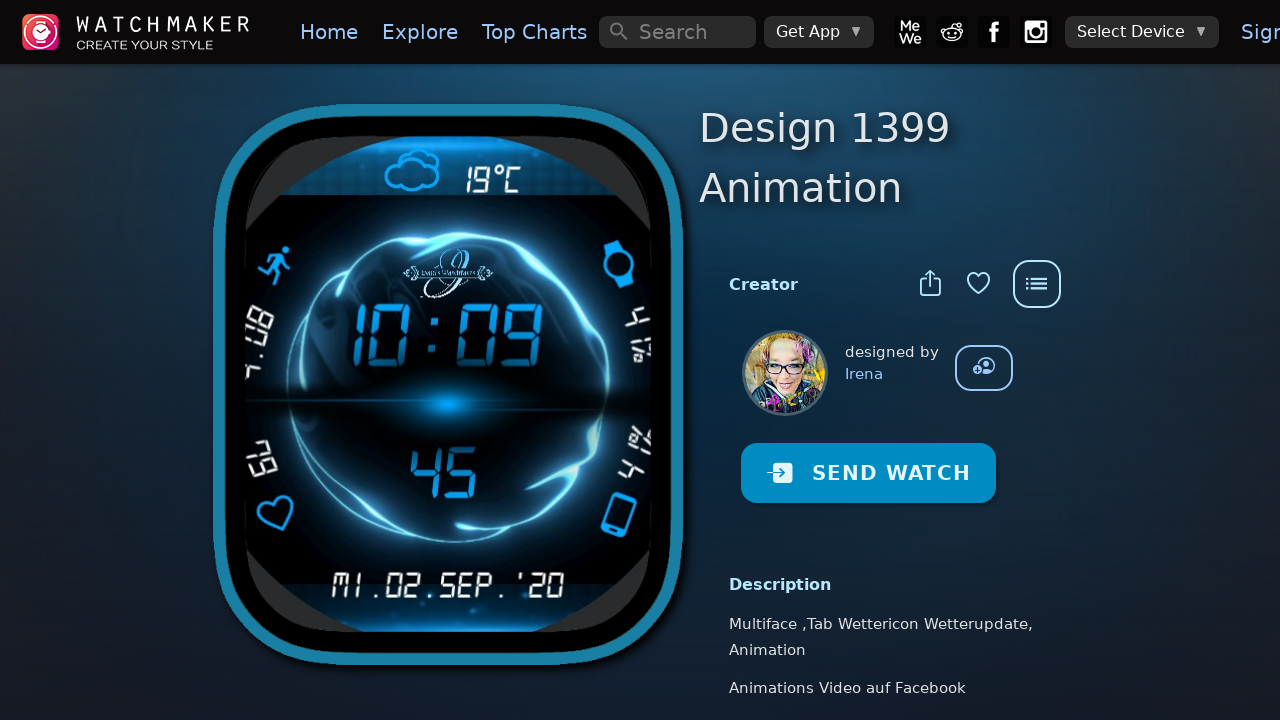

--- FILE ---
content_type: text/html; charset=utf-8
request_url: https://getwatchmaker.com/watchface/design-1399-animation
body_size: 11458
content:
<!DOCTYPE html>
<html class='dark'>
<head>
  <meta charset="utf-8">
  <meta http-equiv="Content-Security-Policy" content="default-src * 'self' 'unsafe-inline' 'unsafe-eval' data: content: 'self' blob:">
  <meta name="viewport" content="width=device-width, initial-scale=1, maximum-scale=1, minimum-scale=1, user-scalable=no, viewport-fit=cover">

  <meta name="item_id" content="srkAtGLpQD">
  <meta name="item_name" content="Design 1399   Animation">
  <meta name="shape" content="R">
  <meta name="access_level" content="free">
  <meta name="expValuePW" content="1&#x60;v5&#x60;lifetime&#x60;v5&#x60;lifetime2">
  
  <meta name="is_movie" content="N">
  
  
  
  
  <meta name="webview" content="false">
  <meta name="theme-color" content="#fff">
  <meta name="format-detection" content="telephone=no">
  <meta name="msapplication-tap-highlight" content="no">
  <title>Design 1399   Animation • WatchMaker: the world&#x27;s largest watch face platform</title>
  <meta name="description" content="">
  <meta name="keywords" content="Apple watch app,Apple watch apps,Galaxy Watch app,Galaxy Watch 5,Galaxy Watch 6,Galaxy Watch watch face,Pixel Watch,Google Pixel Watch,Android Watch app,Android Watch watch face,Apple watch face,Apple watch watch faces,apple watch faces,WearOS apps,Android Watch apps,Android Watch face,Android Watch faces,Android Watch watch faces,WearOS face,WearOS faces,Android smart watch app,Android smartwatch app,Apple watch watch face,Iwatch app,Iwatch apps,Iwatch face,Iwatch watch face,Iwatch watch faces,WearOS watch face">
  <meta property="og:title" content="Design 1399   Animation • WatchMaker: the world&#x27;s largest watch face platform" />
  <meta property="og:name" content="" />
  <meta property="og:description" content="" />
  <meta property="og:image" content="https://dk2dv4ezy246u.cloudfront.net/watches/srkAtGLpQD_large.jpg" />
  <meta property="og:image:type" content="image/jpeg">
  <meta property="og:image:width" content="512" />
  <meta property="og:image:height" content="512" />
  <meta property="og:locale" content="en_US" />
  <meta property="og:site_name" content="WatchMaker" />
  <meta property="og:type" content="article" />
  <meta property="og:url" content="https://getwatchmaker.com/watch/srkAtGLpQD" />
  <link rel="canonical" href="https://getwatchmaker.com/watch/srkAtGLpQD" />
  <meta property="al:android:url" content="android-app://slide.watchFrenzy/wm/srkAtGLpQD" />
  <meta property="al:android:app_name" content="WatchMaker: 100,000+ FREE watch faces for Apple Watch, Wear OS, Samsung Gear and more" />
  <meta property="al:android:package" content="slide.watchFrenzy" />
  <meta property="al:ios:url" content="android-app://slide.watchFrenzy/wm/srkAtGLpQD" />
  <meta property="al:ios:app_store_id" content="1213875863" />
  <meta property="al:ios:app_name" content="WatchMaker: 100,000+ FREE watch faces for Apple Watch, Wear OS, Samsung Gear and more" />
  <meta name="mobile-web-app-capable" content="yes">
  <meta name="apple-mobile-web-app-status-bar-style" content="black-translucent">
  <link rel="apple-touch-icon" href="/assets/icons/apple-touch-icon.png">
  <link rel="icon" href="/assets/icons/favicon.png">
  <link rel="shortcut icon" href="/images/icon_96.png" />
  <meta name="apple-itunes-app" content="app-id=1213875863">
  <meta name="google-play-app" content="app-id=slide.watchFrenzy">
  <link rel="apple-touch-icon" href="/images/icon_96.png">
  <link rel="android-touch-icon" href="/images/icon_96.png">
  <link rel="alternate" href="android-app://slide.watchFrenzy/wm/srkAtGLpQD" />

  <meta name="smartbanner:title" content="WatchMaker">
  <meta name="smartbanner:author" content="100,000+ watch faces">
  <meta name="smartbanner:price" content="FREE">
  <meta name="smartbanner:price-suffix-apple" content=" - On the App Store">
  <meta name="smartbanner:price-suffix-google" content=" - In Google Play">
  <meta name="smartbanner:icon-apple" content="/images/icon_96.png">
  <meta name="smartbanner:icon-google" content="/images/icon_96.png">
  <meta name="smartbanner:button" content="VIEW">
  <meta name="smartbanner:button-url-apple" content="https://itunes.apple.com/us/app/watchmaker-watch-faces-designer/id1213875863?ls=1&mt=8">
  <meta name="smartbanner:button-url-google" content="https://play.google.com/store/apps/details?id=slide.watchFrenzy">
  <meta name="smartbanner:enabled-platforms" content="android">
  <meta name="smartbanner:close-label" content="Close">
  <meta name="smartbanner:hide-ttl" content="604800000">
  <link rel="stylesheet" href="/css/smartbanner.min.css">
  <link rel="stylesheet" href="/css/cookieconsent.css" media="print" onload="this.media='all'">

  <meta name="appleid-signin-client-id" content="service.watchmaker">
  <meta name="appleid-signin-scope" content="name email">
  <meta name="appleid-signin-redirect-uri" content="/auth_callback_apple">
  <meta name="appleid-signin-state" content="init">

  <!-- Preload critical resources for faster loading -->
  <link rel="preload" href="/fonts/Framework7Icons-Regular.woff" as="font" type="font/woff" crossorigin>
  <link rel="preload" href="/framework7/framework7-bundle.min.css" as="style" onload="this.onload=null;this.rel='stylesheet'">
  <link rel="preload" href="/css/icons.css" as="style" onload="this.onload=null;this.rel='stylesheet'">
  <link rel="preload" href="/css/myapp.css" as="style" onload="this.onload=null;this.rel='stylesheet'">
  
  <!-- Iconify for better navigation icons -->
  <script src="https://code.iconify.design/iconify-icon/1.0.8/iconify-icon.min.js"></script>
  
  <!-- Fallback for browsers that don't support preload -->
  <noscript>
    <link rel="stylesheet" href="/framework7/framework7-bundle.min.css">
    <link rel="stylesheet" href="/css/icons.css">
    <link rel="stylesheet" href="/css/myapp.css">
  </noscript>

  <!-- Polyfill for preload support -->
  <script>
    // Simple preload polyfill
    (function() {
      var preloads = document.querySelectorAll('link[rel="preload"][as="style"]');
      for (var i = 0; i < preloads.length; i++) {
        if (preloads[i].onload) {
          preloads[i].onload();
        }
      }
    })();
  </script>

  <!-- Critical CSS for bottom navigation - prevents FOUC -->
  <style>
    /* Override Framework7 CSS variables for blue theme */
    :root {
      --f7-theme-color: #9dc9fa !important;
      --f7-theme-color-rgb: 157, 201, 250 !important;
      --f7-tabbar-link-active-color: #9dc9fa !important;
    }
    
    /* Premium Bottom Navigation - Critical Inline CSS */
    .toolbar-bottom.tabbar {
      background: rgba(8, 8, 12, 0.98) !important;
      backdrop-filter: blur(40px) saturate(180%) !important;
      border: none !important;
      border-top: 0.5px solid rgba(255, 255, 255, 0.08) !important;
      box-shadow: 0 -20px 40px rgba(0, 0, 0, 0.6), 0 -1px 0 rgba(255, 255, 255, 0.05) inset !important;
      height: 70px !important;
      position: fixed !important;
      bottom: 0 !important;
      left: 0 !important;
      right: 0 !important;
      z-index: 10000 !important;
    }

    .toolbar-bottom.tabbar::before {
      content: '';
      position: absolute;
      top: 0;
      left: 0;
      right: 0;
      height: 1px;
      background: linear-gradient(90deg, transparent, rgba(157, 201, 250, 0.3), transparent);
      pointer-events: none;
    }

    .toolbar-bottom .toolbar-inner {
      margin-top: 0 !important;
      padding: 10px 15px !important;
      justify-content: space-between !important;
      align-items: center !important;
    }

    .toolbar-bottom .tab-link {
      flex-direction: column !important;
      justify-content: center !important;
      align-items: center !important;
      width: 55px !important;
      height: 50px !important;
      padding: 8px 6px !important;
      border-radius: 16px !important;
      transition: all 0.25s ease !important;
      position: relative !important;
      overflow: hidden !important;
      background: transparent !important;
    }

    .toolbar-bottom .tab-link .icon,
    .toolbar-bottom .tab-link .nav-icon {
      font-size: 26px !important;
      color: rgba(255, 255, 255, 0.55) !important;
      transition: all 0.25s ease !important;
      position: relative !important;
      z-index: 2 !important;
    }

    .toolbar-bottom .tab-link.tab-link-active {
      background: linear-gradient(135deg, rgba(157, 201, 250, 0.12) 0%, rgba(157, 201, 250, 0.08) 100%) !important;
      border: 1px solid rgba(157, 201, 250, 0.2) !important;
      transform: translateY(-2px) !important;
      box-shadow: 0 6px 20px rgba(157, 201, 250, 0.15), 0 2px 8px rgba(0, 0, 0, 0.2) !important;
    }

    .toolbar-bottom .tab-link.tab-link-active .icon,
    .toolbar-bottom .tab-link.tab-link-active .nav-icon {
      color: #9dc9fa !important;
      transform: scale(1.05) !important;
    }


    .toolbar-bottom .tab-link.tab-link-active::after {
      content: '';
      position: absolute;
      top: -1px;
      left: 50%;
      transform: translateX(-50%);
      width: 24px;
      height: 3px;
      background: linear-gradient(90deg, #9dc9fa 0%, #7bb3f7 50%, #9dc9fa 100%);
      border-radius: 0 0 6px 6px;
      box-shadow: 0 0 12px rgba(157, 201, 250, 0.6);
    }

    /* Touch feedback */
    .toolbar-bottom .tab-link:active {
      transform: scale(0.95) !important;
    }

    .toolbar-bottom .tab-link.tab-link-active:active {
      transform: translateY(-2px) scale(0.95) !important;
    }

    /* Mobile responsive */
    @media (max-width: 480px) {
      .toolbar-bottom.tabbar {
        height: 65px !important;
      }
      .toolbar-bottom .toolbar-inner {
        padding: 8px 10px !important;
      }
      .toolbar-bottom .tab-link {
        width: 50px !important;
        height: 45px !important;
        padding: 6px 4px !important;
        border-radius: 14px !important;
      }
      .toolbar-bottom .tab-link .icon,
      .toolbar-bottom .tab-link .nav-icon {
        font-size: 24px !important;
      }
      .toolbar-bottom .tab-link.tab-link-active::after {
        width: 20px;
        height: 2px;
      }
    }

    /* iPhone safe area */
    @supports (padding: max(0px)) {
      .toolbar-bottom.tabbar {
        padding-bottom: max(10px, env(safe-area-inset-bottom)) !important;
        height: max(70px, calc(70px + env(safe-area-inset-bottom))) !important;
      }
    }

  </style>
  
  <link rel="stylesheet" href="/css/styles.css">
  <link rel="stylesheet" href="/css/croppie.css">

  <script async src="https://www.googletagmanager.com/gtag/js?id=G-JH5NQ4YK9J"></script>
  <script>
    window.dataLayer = window.dataLayer || [];
    function gtag(){dataLayer.push(arguments);}
    gtag('js', new Date());

    gtag('config', 'G-JH5NQ4YK9J');
  </script>

  <script>
    // Prevent bottom navigation FOUC by ensuring styles are applied immediately
    document.addEventListener('DOMContentLoaded', function() {
      // Force immediate style application for bottom navigation
      var bottomNav = document.getElementById('div-toolbar-btm');
      if (bottomNav) {
        bottomNav.style.visibility = 'visible';
        bottomNav.style.opacity = '1';
      }
      
      // Ensure proper icon font loading
      var icons = document.querySelectorAll('.toolbar-bottom .f7-icons');
      icons.forEach(function(icon) {
        icon.style.fontFamily = 'Framework7 Icons';
      });
    });

    // Additional safeguard for immediate style application
    (function() {
      var style = document.createElement('style');
      style.textContent = `
        #div-toolbar-btm { 
          opacity: 0; 
          transition: opacity 0.1s ease; 
        }
        .css-loaded #div-toolbar-btm { 
          opacity: 1; 
        }
      `;
      document.head.appendChild(style);
      
      // Mark CSS as loaded when Framework7 CSS is ready
      document.addEventListener('DOMContentLoaded', function() {
        setTimeout(function() {
          document.documentElement.classList.add('css-loaded');
        }, 50);
      });
    })();
  </script>
</head>

<body>

  <div id='bg-search' class='div-search' style='display:none'></div>
  <div id="app">
    <div class="my-modal" onclick='outsideModal()' style='z-index:12000;display:none;'>
      <div id='div-modal' style='width:100%;height:100%;position:absolute;left:50%;top:50%;transform:translate(-50%, -50%);overflow:hidden;'>
        <img id='img-modal' onclick='modalClick(event)' style='position:absolute;left:50%;top:50%;transform:translate(-50%, -50%)' alt='popup'>
        <div id='div-modal-extra'></div>
      </div>
    </div>
    <div class="view view-main">
      <div data-name="home" class="page">

        <div id='myPanelLeft' class="panel panel-left" style='background:#0b090a;'>
          <div class="page" style='overflow-y:auto;background:#1b1b1b;'>
            <div class='margin-top2-apple'>
              <img data-src='/images/logo_free.png' alt='logo' style='width:240px;margin:16px 0 16px 20px'>

              <a id='divMenuDevice' href='/select_device4' style='display:none'>
                <div class='menu-device-box'>
                    <div class='menu-device-text1'>Device</div>
                    <div id='divDevice' class='menu-device-text2'></div>
                </div>
              </a>

              <hr style='height:1px;border:none;color:#484848;background-color:#484848;margin:32px 20px 14px 20px'>
              <div class="list" style='margin-top:16px'>
                <ul>
                  <li id='sideLogIn'><a href="/login" class="item-content item-link"><div class="item-media"><i class="icon f7-icons">e</i></div><div class="item-inner"><div class="item-title">Sign In</div></div></a></li>
                  <li id='sideMyDesigns'><a id="a-user1" href="#" class="item-content item-link"><div class="item-media"><i class="icon f7-icons">h</i></div><div class="item-inner"><div class="item-title">My Designs</div></div></a></li>
                  <li id='sideAccount'><a onclick="checkMobile('account')" class="item-content item-link"><div class="item-media"><i class="icon f7-icons">e</i></div><div class="item-inner"><div class="item-title">My Account</div></div></a></li>
                  <li><a href='/watchmaker-partner' class="item-content item-link"><div class="item-media"><i class="icon f7-icons">L</i></div><div class="item-inner"><div class="item-title">Become a Designer!</div></div></a></li>
                </ul>
              </div>
            </div>
          </div>
          <div class='bottom2-apple' style='position:absolute;left:0;width:100%;padding:16px 0 4px 12px;background:#1b1b1b;z-index:1;'>
            <a href='https://mewe.com/group/5bc96a12a40f3010c2488396'><img data-src='/images/box_mewe.png' alt='mewe' class='tb-icon'></a>
            <a href='https://www.reddit.com/r/watchmaker'><img data-src='/images/box_reddit.png' alt='reddit' class='tb-icon'></a>
            <a href='https://www.facebook.com/groups/446612466112266'><img data-src='/images/box_facebook.png' alt='facebook' class='tb-icon'></a>
            <a href='https://www.instagram.com/getwatchmaker'><img data-src='/images/box_instagram.png' alt='instagram' class='tb-icon'></a>
          </div>
        </div>

        <div id='myNavbar' class="navbar">
          <div class="navbar-bg"></div>
          <div id="extraControls" class="navbar-inner hide-on-loading" >
            <div id='div-navbar-left' class="left">
              <a id='btnMenu' class="link panel-open" style='padding:0px 10px;margin-left:-5px' data-panel="left" onclick="openPanel()">
                <i style='font-size:30px' class="icon f7-icons">W</i>
              </a>
              <a id='btnHelp' style='margin-right:12px' onclick="showHelp('/help-apple')">
                <i class="icon f7-icons">k</i>
              </a>
            </div>
            <div id='div-navbar-center' class="title" style='width:100%;height:100%;justify-content:center;align-items:center;display:flex;'><div style='font-size:23px;font-weight:700;'></div></div>
            <div id='mySearch1' class="searchbar searchbar-expandable" style=''>
              <div class="searchbar-inner">
                <div class="searchbar-input-wrap">
                  <input id='inp-search1' type="search" placeholder="Search" autocomplete="off" />
                  <i class="searchbar-icon"></i>
                  <span class="input-clear-button"></span>
                </div>
                <span id='btnCancel' class="searchbar-disable-button" style='display:none'>Cancel</span>
              </div>
            </div>

            <div id='div-navbar-right' class='right'>
              <a id='btnSearch' class="searchbar-enable" style='margin-right:12px;display:none' data-searchbar="#mySearch1" onclick="showSearch()">
                <i id='start-search' class="icon f7-icons">c</i>
              </a>
              <a id='btnVIP' onclick='goVIP()'>👑</a>
            </div>

            <div id='div-wide-1' style='display:flex;margin:0 auto 0 0'>
              <a onclick="gotoPage('/')" class="link"><img data-src='/images/logo.png' alt='logo' style='height:36px;margin:0px 20px 0px 0px;'></a>
              <a onclick="gotoPage('/')" class="link">Home</a>
              <a onclick="gotoPage('/explore')" class="link">Explore</a>
              <a onclick="gotoPage('/chart')" class="link">Top&nbsp;Charts</a>
              <a onclick="gotoPage('/following')" class="link show-1400">Following</a>
              <a onclick="gotoPage('/favorites')" class="link show-1500">Favorites</a>
            </div>

            <div id='div-wide-2' style='display:flex'>

              <div id='mySearch2' class="searchbar searchbar-inline" style='width:100%;margin:auto 0 auto 0'>
                <div class="searchbar-input-wrap">
                  <input id='inp-search2' type="search" placeholder="Search" autocomplete="off" />
                  <i class="searchbar-icon"></i>
                  <span class="input-clear-button"></span>
                </div>
              </div>

              <div style='margin:0px 20px 0 0px;width:100%;display:flex'>

                <div class="menu-item menu-item-dropdown" style='height:32px;margin:auto 0 auto 8px'>
                  <div class="menu-item-content">
                    <div>Get App</div>
                    <i class="icon f7-icons" style='margin-left:10px;color:#aaa;font-size:12px'>E</i>
                  </div>
                  <div class="menu-dropdown menu-dropdown-right">
                    <div class="menu-dropdown-content">
                      <a class='get_ios' href='https://itunes.apple.com/us/app/watchmaker-watch-faces-designer/id1213875863?ls=1&mt=8' style='display:inline' target='_blank'><img alt='Get it on the App Store' data-src='/images/get_ios.png' style='height:57px;margin:auto 12px auto 12px' /></a>
                      <a class='get_android' href='https://play.google.com/store/apps/details?id=slide.watchFrenzy&referrer=utm_source%3Dgetwatchmaker_header%26utm_medium%3Dheader' style='display:inline' target='_blank'><img alt='Get it on Google Play' data-src='/images/get_android.png' style='height:57px;margin:auto 12px auto 12px' /></a>
                      <a class='get_samsung' href='http://galxy.us/wmapp' style='display:inline' target='_blank'><img alt='Get it on Samsung Galaxy Apps' data-src='/images/get_samsung.png' style='height:57px;margin:auto 12px auto 12px' /></a>
                    </div>
                  </div>
                </div>

                <a href='https://mewe.com/group/5bc96a12a40f3010c2488396'><img data-src='/images/box_mewe.png' alt='mewe' class='tb-icon2' style='margin-left: 20px;'></a>
                <a href='https://www.reddit.com/r/watchmaker'><img data-src='/images/box_reddit.png' alt='reddit' class='tb-icon2'></a>
                <a href='https://www.facebook.com/groups/446612466112266'><img data-src='/images/box_facebook.png' alt='facebook' class='tb-icon2'></a>
                <a href='https://www.instagram.com/getwatchmaker'><img data-src='/images/box_instagram.png' alt='instagram' class='tb-icon2'></a>

                <div class="menu-item menu-item-dropdown" style='height:32px;margin:auto 0 auto 8px'>
                  <div class="menu-item-content">
                    <div class='device-undefined'>Select Device</div>
                    <img class='device-apple' data-src='/images/watch_apple.png' alt='watch apple' style='height:26px;margin:auto 0 auto 0'>
                    <img class='device-wear' data-src='/images/watch_wear.png' alt='watch wear' style='height:26px;margin:auto 0 auto 0'>
                    <i class="icon f7-icons" style='margin-left:10px;color:#aaa;font-size:12px'>E</i>
                  </div>
                  <div class="menu-dropdown menu-dropdown-right">
                    <div class="menu-dropdown-content">
                      <a class="menu-dropdown-link menu-close" onclick="selectDevice('apple')">
                        <img data-src='/images/watch_apple.png' alt='watch apple' style='height:48px;margin:5px'>
                      </a>
                      <a class="menu-dropdown-link menu-close" onclick="selectDevice('wear')">
                        <img data-src='/images/watch_wear.png' alt='watch wear' style='height:48px;margin:5px'>
                      </a>
                    </div>
                  </div>
                </div>
                <a href="/login" class="div-sign-in link" style='margin:0 20px 0 10px'>Sign&nbsp;In</a>
                <div class="div-sign-out menu-item menu-item-dropdown" style='height:32px;margin:auto 20px auto 10px'>
                  <div class="menu-item-content">
                    <img id='img_avatar_small' data-src='/images/profile_default.png' alt='avatar' style='height:24px;border-radius:50%;'>
                    <i class="icon f7-icons" style='margin-left:10px;color:#aaa;font-size:12px'>E</i>
                  </div>
                  <div class="menu-dropdown menu-dropdown-right">
                    <div class="menu-dropdown-content">
                      <a id='a-user2' href="#" class="menu-dropdown-link menu-close">My Designs</a>
                      <div class="menu-dropdown-divider"></div>
                      <a href="/profile" class="menu-dropdown-link menu-close">Edit Profile</a>
                      <a onclick="checkMobile('account')" class="menu-dropdown-link menu-close">Manage Account</a>
                      <div class="menu-dropdown-divider"></div>
                      <a onclick='logOut()' class="menu-dropdown-link menu-close">Sign Out</a>
                    </div>
                  </div>
                </div>
              </div>
            </div>
          </div>
        </div>

        <div id='div-toolbar-btm' class="toolbar toolbar-bottom tabbar tabbar-labels">
          <div class="toolbar-inner" style='margin-top:10px'>
            <a id='tabHome' onclick="gotoPage('/')" class="tab-link">
              <iconify-icon icon="mdi:home" class="nav-icon"></iconify-icon>
            </a>
            <a id='tabExplore' onclick="gotoPage('/explore')" class="tab-link">
              <iconify-icon icon="mdi:compass" class="nav-icon"></iconify-icon>
            </a>
            <a id='tabChart' onclick="gotoPage('/chart')" class="tab-link">
              <iconify-icon icon="material-symbols:area-chart-rounded" class="nav-icon"></iconify-icon>
            </a>
            <a id='tabTikTok' onclick="gotoPage('/gallery')" class="tab-link">
              <iconify-icon icon="material-symbols:gallery-thumbnail" class="nav-icon"></iconify-icon>
            </a>
            <a id='tabFollowing' onclick="gotoPage('/following')" class="tab-link">
              <iconify-icon icon="mdi:people" class="nav-icon"></iconify-icon>
            </a>
            <a id='tabMyWatches' onclick="gotoPage('/mywatches')" class="tab-link">
              <iconify-icon icon="material-symbols:aod-watch" class="nav-icon"></iconify-icon>
            </a>
          </div>
        </div>
        <form id='frm_upload'>
          <input id='inp_upload' type='file' accept='image/jpg,image/jpeg,image/gif,image/png' style="display:none;">
        </form>

        <div id='fabGift' style='display:none' class="fab fab-right-bottom">
          <a onclick='showUpgrade(true)'><img data-src='/images/btn_gift.png' alt='gift' style='height:60px;margin:0 4px 4px 0'></a>
        </div>
        <div id='divLifetimeBottom' style='display:none' class="fab fab-center-bottom">
          <a onclick='showUpgrade(true)'>
            <div style='position:relative'>
              <img data-src='/images/lifetime_offer.png' alt='offer' style='height:40px'>
              <div id='divLifetimePrice' style='position:absolute;top:10px;left:14px;font-size:15px;'>Lifetime access</div>
            </div>
          </a>
        </div>

          <div class="page-content" style='background:linear-gradient(rgba(17,21,33,0), rgba(17,21,33,1.0)),
    url("https://dk2dv4ezy246u.cloudfront.net/watches/srkAtGLpQD_bg.jpg");background-repeat:no-repeat;background-position:center;background-size: 110% 140%;'>
            <div id='page-content-before-preloader'>
<div id='ad-watch2-srkAtGLpQD'></div>
<div class='item-grid'>
  <div class="item-col1">
    <div id='img-watch-parent' class="myparent show-wide-grid" style='width:470px;height:571px;'>
      <img src='/images/frame_apple_solid.png' class='item-watch-rd-frame' alt='watch frame' style='width:470px;filter: drop-shadow(5px 5px 5px #000);' />
      <img src='https://dk2dv4ezy246u.cloudfront.net/watches/srkAtGLpQD_large.jpg' class='item-watch-sq img-watch-srkAtGLpQD' alt='Design 1399   Animation' style='z-index:1' />
      <img src='/images/frame_apple_hue0.png' class='item-watch-rd-frame' alt='watch frame' style='filter:hue-rotate(199deg);width:470px;z-index:2' />
    </div>
  </div>
  <div class="item-col2">

    <div id='img-watch-parent' class="puff-in-center myparent show-narrow-grid" style='width:370px;height:450px;margin:auto;padding:0 16px'>
      <img src='/images/frame_apple_solid.png' class='item-watch-rd-frame' alt='watch frame' style='width:370px;filter: drop-shadow(5px 5px 5px #000);' />
      <img src='https://dk2dv4ezy246u.cloudfront.net/watches/srkAtGLpQD_large.jpg' class='item-watch-sq img-watch-srkAtGLpQD' alt='Design 1399   Animation' style='z-index:1' />
      <img src='/images/frame_apple_hue0.png' class='item-watch-rd-frame' alt='watch frame' style='filter:hue-rotate(199deg);width:370px;z-index:2' />
    </div>

    <div class="show-narrow">
             <div class="divider-down" style='margin-top:60px'></div>
      <button class="send-watch-srkAtGLpQD col button button-raised button-round" style='background:#ff4848;filter:hue-rotate(199deg);color:rgba(255,255,255,0.9);width:fit-content;height:60px;margin:-35px auto 30px auto;padding:0px 25px' onclick="$('#btn_send_watch').click()">
        <i class='icon f7-icons' style='margin-right:18px'>Q</i>SEND WATCH
      </button>
             <h1 id='watch-title-srkAtGLpQD' class="watch-title">Design 1399   Animation</h1>
    </div>



<h1 class="watch-title show-wide-flex" style='width:100%;margin:-12px 0 20px 0;font-size:40px;font-weight:500;'>Design 1399   Animation</h1>
    <h1 id='watch-title2-srkAtGLpQD'></h1>
    
    
    <div class='item-info'>
    
    
      <div style='display:flex;margin:20px 0 -55px auto;width:fit-content;'>
        <div style='margin:18px 12px 0 auto'>
          <a id='btn_share' class="link" onClick="shareItem('srkAtGLpQD', 'Design 1399   Animation', 'design-1399-animation')">
            <span><i class='icon f7-icons item-icon' style='color:#b8e8ff'>i</i></span>
          </a>
          <a class="link" onClick="toggleFavorite('srkAtGLpQD', 'Design 1399   Animation')">
            <span id='is_favorite'><i class='icon f7-icons item-icon' style='color:#b8e8ff'>b</i></span>
          </a>
        </div>
        <div class='right-menu'>
          <button id='actions_item' type="button" class="btn-menu button button-outline button-large game-page-actions-button" style='border-color:#b8e8ff;color:#b8e8ff' onclick="showActionsItem('srkAtGLpQD', 'Design 1399   Animation', 'design-1399-animation', 'S', false, false)">
            <i class="icon f7-icons">X</i>
          </button>
        </div>
      </div>
      <div class='item2-title' style='color:#b8e8ff'>Creator</div>
      <div style='display:flex;margin:22px 0 8px 16px'>
        <div>
          <a href='/user/BkuRsFggH'>
            <img class='avatar' src='https://dk2dv4ezy246u.cloudfront.net/users/BkuRsFggH.jpg' alt='avatar' onerror="this.src='/images/profile_default.png'"
            style='width:80px;height:80px' />
          </a>
        </div>
        <div style='margin:8px 0 0 20px'>
          <div>designed by</div>
          <a href='/user/BkuRsFggH'>Irena</a>
        </div>
        <div style='margin:12px 0 0 16px'>
          <button id='user-follow' onclick="followUser('BkuRsFggH', 'Irena')" class="button button-outline button-round" title='Follow Irena' style='display:block'><i class='icon f7-icons item-icon' style='font-size:22px;margin-top:-2px'>G</i></button>
          <button id='user-unfollow' onclick="unfollowUser('BkuRsFggH', 'Irena')" class="button button-outline button-round" title='Unfollow Irena' style='display:none'><i class='icon f7-icons item-icon' style='font-size:22px;margin-top:-2px'>F</i></button>
        </div>
    
      </div>
    
      <!-- Dynamic Affiliate Block -->
      <!--
      <div style="
        margin:32px 0;
        padding:20px;
        background:rgba(255,255,255,0.06);
        backdrop-filter:blur(18px);
        border-radius:18px;
        border:1px solid rgba(255,255,255,0.08);
        text-align:center;
      ">
    
        <div style="
          font-size:18px;
          font-weight:700;
          color:#ffffff;
          margin-bottom:6px;
        ">
          Leather Watch Bands
        </div>
    
        <div style="
          color:#ffffff;
          font-size:14px;
          margin-bottom:18px;
        ">
          Premium full-grain leather bands for Apple Watch
        </div>
    
        <a href="https://www.amazon.com/dp/B0D6FJP7TV?ref&#x3D;t_ac_view_request_product_image&amp;campaignId&#x3D;amzn1.campaign.34D3MZ3EBNWYM&amp;linkCode&#x3D;tr1&amp;tag&#x3D;watchmakeraff-20&amp;linkId&#x3D;amzn1.campaign.34D3MZ3EBNWYM_1763460154322"
           target="_blank" rel="noopener"
           style="
             display:inline-block;
             padding:12px 26px;
             border-radius:25px;
             background:#ff9f0a;
             color:#fff;
             font-weight:600;
             font-size:16px;
             text-decoration:none;
           ">
          Shop Leather Bands
        </a>
    
      </div>
      
      <div style="
        color:#8a8a8a;
        font-size:12px;
        margin-top:8px;
        text-align:left;
        opacity:0.8;
        padding:0 20px;
      ">
        <div style="font-weight:500;margin-bottom:2px;font-size:12px;">Affiliate Disclosure</div>
        <div style="line-height:1.3;font-size:11px;">
          Some links in this app are Amazon affiliate links. We may earn a small commission if you make a purchase - at no additional cost to you.
        </div>
      </div>
      -->
    
      <button id='btn_send_watch' class="send-watch-srkAtGLpQD show-wide-flex col button button-raised button-round" style='background:#ff4848;filter:hue-rotate(199deg);color:rgba(255,255,255,0.9);width:fit-content;height:60px;margin:24px 0 20px 12px;padding:0px 25px' onclick="checkSendWatch('srkAtGLpQD', '24,an,ani,bt,dt,hr,pbt,st,tap,w', false, false, '')">
        <i class='icon f7-icons' style='margin-right:18px'>Q</i>SEND WATCH
      </button>
    
    
      
      
      <div class='item2-title2' style='color:#b8e8ff'>Description</div>
        <div class='game-page-summary'>Multiface ,Tab Wettericon Wetterupdate, Animation </div>
        <div class='game-page-summary'></div>
        <div class='game-page-summary'>Animations Video auf Facebook</div>
        <div class='game-page-summary'>https//www.facebook.com/irenas.watchfaces.9</div>
    
    
      <div class='item2-title2' style='color:#b8e8ff'>Uploaded</div>
      <div class="game-page-text-item">2 Sep 2020</div>
    
      <div class='item2-title2' style='color:#b8e8ff'>Tags</div>
      <div style='margin:0 0 16px 24px'>
        <a href="/search/tag/digital" class='badge link'>digital</a>
        <a href="/search/tag/24h" class='badge link'>24h</a>
        <a href="/search/tag/analog" class='badge link'>analog</a>
        <a href="/search/tag/animation" class='badge link'>animation</a>
        <a href="/search/tag/battery" class='badge link'>battery</a>
        <a href="/search/tag/date" class='badge link'>date</a>
        <a href="/search/tag/heart" class='badge link'>heart</a>
        <a href="/search/tag/phone battery" class='badge link'>phone battery</a>
        <a href="/search/tag/steps" class='badge link'>steps</a>
        <a href="/search/tag/tap" class='badge link'>tap</a>
        <a href="/search/tag/weather" class='badge link'>weather</a>
      </div>
      <div class='item2-title2' style='color:#b8e8ff'>Features</div>
      <div style='margin:0 0 16px 24px'>
        <div class="chip chip-outline">
          <div class="chip-label" style='display:flex'>
            <div class="icon-an" style='margin-top:5px;color:#fff'></div>
            <div style='margin:3px 4px 0 0;margin-left:6px;'>Analog</div>
          </div>
      </div>
        <div class="chip chip-outline">
          <div class="chip-label" style='display:flex'>
            <div class="icon-24" style='margin-top:5px;color:#fff'></div>
            <div style='margin:3px 4px 0 0;margin-left:6px;'>24h Time</div>
          </div>
      </div>
        <div class="chip chip-outline">
          <div class="chip-label" style='display:flex'>
            <div class="icon-w" style='margin-top:5px;color:#fff'></div>
            <div style='margin:3px 4px 0 0;margin-left:6px;'>Weather</div>
          </div>
      </div>
        <div class="chip chip-outline">
          <div class="chip-label" style='display:flex'>
            <div class="icon-st" style='margin-top:5px;color:#fff'></div>
            <div style='margin:3px 4px 0 0;margin-left:6px;'>Step Counter</div>
          </div>
      </div>
        <div class="chip chip-outline">
          <div class="chip-label" style='display:flex'>
            <div class="icon-hr" style='margin-top:5px;color:#fff'></div>
            <div style='margin:3px 4px 0 0;margin-left:6px;'>Heart Rate</div>
          </div>
      </div>
        <div class="chip chip-outline">
          <div class="chip-label" style='display:flex'>
            <div class="icon-bt" style='margin-top:5px;color:#fff'></div>
            <div style='margin:3px 4px 0 0;margin-left:6px;'>Battery Level</div>
          </div>
      </div>
        <div class="chip chip-outline">
          <div class="chip-label" style='display:flex'>
            <div class="icon-pbt" style='margin-top:5px;color:#fff'></div>
            <div style='margin:3px 4px 0 0;margin-left:6px;'>Phone Battery</div>
          </div>
      </div>
        <div class="chip chip-outline">
          <div class="chip-label" style='display:flex'>
            <div class="icon-dt" style='margin-top:5px;color:#fff'></div>
            <div style='margin:3px 4px 0 0;margin-left:6px;'>Date</div>
          </div>
      </div>
        <div class="chip chip-outline">
          <div class="chip-label" style='display:flex'>
            <div class="icon-tap" style='margin-top:5px;color:#fff'></div>
            <div style='margin:3px 4px 0 0;margin-left:6px;'>Tap Actions</div>
          </div>
      </div>
        <div class="chip chip-outline">
          <div class="chip-label" style='display:flex'>
            <div class="icon-ani" style='margin-top:5px;color:#fff'></div>
            <div style='margin:3px 4px 0 0;margin-left:6px;'>Animation</div>
          </div>
      </div>
      </div>
    
    </div>
    </div>
    </div>
    
    
    
    
    
    <div class='extra-watches'>
      <div class='item2-title2' style='color:#b8e8ff;margin:36px 0 0 16px'>More Watches by Author</div>
      <div class='extra-items'>
        <a class='game-card game-card-sq extra-card' onclick="location.href &#x3D; &#x27;/watchface/plattenspieler-mit-cover&#x27;">
          <div class="game-card-image myparent">
            <img src="https://dk2dv4ezy246u.cloudfront.net/watches/sHyqywUZYS.jpg" alt='Plattenspieler mit Cover' class='check-border' />
            <img src='/images/frame_apple.png' alt='watch frame' style='width:100%;height:100%;' />
          </div>
          
          
        </a>
        <a class='game-card game-card-sq extra-card' onclick="location.href &#x3D; &#x27;/watchface/laufband-4seiten-face-englisch&#x27;">
          <div class="game-card-image myparent">
            <img src="https://dk2dv4ezy246u.cloudfront.net/watches/sHkikxHPh8.jpg" alt='Laufband 4Seiten Face  Englisch' class='check-border' />
            <img src='/images/frame_apple.png' alt='watch frame' style='width:100%;height:100%;' />
          </div>
          
          
        </a>
        <a class='game-card game-card-sq extra-card' onclick="location.href &#x3D; &#x27;/watchface/weather-radar&#x27;">
          <div class="game-card-image myparent">
            <img src="https://dk2dv4ezy246u.cloudfront.net/watches/sByHVQjR2I.jpg" alt='Weather Radar' class='check-border' />
            <img src='/images/frame_apple.png' alt='watch frame' style='width:100%;height:100%;' />
          </div>
          
          
        </a>
        <a class='game-card game-card-sq extra-card' onclick="location.href &#x3D; &#x27;/watchface/design-1391&#x27;">
          <div class="game-card-image myparent">
            <img src="https://dk2dv4ezy246u.cloudfront.net/watches/srkQwLTifw.jpg" alt='Design 1391' class='check-border' />
            <img src='/images/frame_apple.png' alt='watch frame' style='width:100%;height:100%;' />
          </div>
          
          
        </a>
        <a class='game-card game-card-sq extra-card' onclick="location.href &#x3D; &#x27;/watchface/red-black-3-4fach-slider-2-s-&#x27;">
          <div class="game-card-image myparent">
            <img src="https://dk2dv4ezy246u.cloudfront.net/watches/sHkukgVHMw.jpg" alt='Red Black 3   4fach Slider 2 S.' class='check-border' />
            <img src='/images/frame_apple.png' alt='watch frame' style='width:100%;height:100%;' />
          </div>
          
          
        </a>
        <a class='game-card game-card-sq extra-card' onclick="location.href &#x3D; &#x27;/watchface/die-zeit-rueckwaerts-drehen&#x27;">
          <div class="game-card-image myparent">
            <img src="https://dk2dv4ezy246u.cloudfront.net/watches/sS1pgIeYlP.jpg" alt='Die Zeit RUECKWAERTS drehen' class='check-border' />
            <img src='/images/frame_apple.png' alt='watch frame' style='width:100%;height:100%;' />
          </div>
          
          
        </a>
      </div>
    
      <div class='item2-title2' style='color:#b8e8ff;margin:8px 0 0 16px'>Similar Watches</div>
      <div class='extra-items'>
        <a class='game-card game-card-sq extra-card' onclick="location.href &#x3D; &#x27;/watchface/aurora-xt&#x27;">
          <div class="game-card-image myparent">
            <img src="https://dk2dv4ezy246u.cloudfront.net/watches/i75_1.jpg" alt='Aurora XT' class='check-border' />
            <img src='/images/frame_apple.png' alt='watch frame' style='width:100%;height:100%;' />
          </div>
          
          
        </a>
        <a class='game-card game-card-sq extra-card' onclick="location.href &#x3D; &#x27;/watchface/astro-i&#x27;">
          <div class="game-card-image myparent">
            <img src="https://dk2dv4ezy246u.cloudfront.net/watches/i81_1.jpg" alt='ASTRO' class='check-border' />
            <img src='/images/frame_apple.png' alt='watch frame' style='width:100%;height:100%;' />
          </div>
          
          
        </a>
        <a class='game-card game-card-sq extra-card' onclick="location.href &#x3D; &#x27;/watchface/deep-colors-v2-watch-face&#x27;">
          <div class="game-card-image myparent">
            <img src="https://dk2dv4ezy246u.cloudfront.net/watches/i16_8.jpg" alt='DEEP COLORS v2 Watch Face' class='check-border' />
            <img src='/images/frame_apple.png' alt='watch frame' style='width:100%;height:100%;' />
          </div>
          
          
        </a>
        <a class='game-card game-card-sq extra-card' onclick="location.href &#x3D; &#x27;/watchface/mywatch-bigg&#x27;">
          <div class="game-card-image myparent">
            <img src="https://dk2dv4ezy246u.cloudfront.net/watches/i127_2.jpg" alt='MYWATCH-BIGG' class='check-border' />
            <img src='/images/frame_apple.png' alt='watch frame' style='width:100%;height:100%;' />
          </div>
          
          
        </a>
        <a class='game-card game-card-sq extra-card' onclick="location.href &#x3D; &#x27;/watchface/electrified-i&#x27;">
          <div class="game-card-image myparent">
            <img src="https://dk2dv4ezy246u.cloudfront.net/watches/i290_3.jpg" alt='ELECTRIFIED' class='check-border' />
            <img src='/images/frame_apple.png' alt='watch frame' style='width:100%;height:100%;' />
          </div>
          
          
        </a>
        <a class='game-card game-card-sq extra-card' onclick="location.href &#x3D; &#x27;/watchface/aurora-xd&#x27;">
          <div class="game-card-image myparent">
            <img src="https://dk2dv4ezy246u.cloudfront.net/watches/i86_1.jpg" alt='Aurora XD' class='check-border' />
            <img src='/images/frame_apple.png' alt='watch frame' style='width:100%;height:100%;' />
          </div>
          
          
        </a>
      </div>
    </div>
    
    
    <div class="header-reviews" style='width:100%;text-align:center;'>Watchface Reviews</div>
    <div class="messages-content" style='max-width:600px;margin:0 auto 140px auto;padding:0 8px'>
      <div class="messages messages_srkAtGLpQD">
      </div>
    
      <div style='display:flex;padding:0 8px'>
        <a class="link icon-only" onclick='addCommentImage()'><i class="icon f7-icons" style='display:inline-block;align-self:flex-end;margin-bottom:2px'>f</i></a>
        <div style='width:100%;padding:0 8px'>
          <div id='img-attachments-srkAtGLpQD' class="messagebar-attachment" style='width:fit-content;display:none;margin-top:24px'>
            <img id='img-comment-srkAtGLpQD' style='max-width:100%;'>
            <a onclick='removeCommentImage()'><span class="messagebar-attachment-delete"></span></a>
          </div>
          <textarea id='txt-comment-srkAtGLpQD' class="my-message" placeholder="Message"></textarea>
        </div>
        <a class="link icon-only" onclick='addComment()'><i class="icon f7-icons" style='display:inline-block;align-self:flex-end;margin-bottom:2px'>t</i></a>
      </div>
    </div>
    
    
    
    <script type='application/json' id='comments-srkAtGLpQD'>request</script>
    <script type='application/json' id='is_sub_watch-srkAtGLpQD'>false</script>
    <script type='application/json' id='is_free_watch-srkAtGLpQD'>false</script></div>
                <div class="preloader infinite-scroll-preloader" style='display:none'></div>
            <div style='margin-top:100px'></div>
            <div id='myFooter' class='footers'>
              <div class='footer-group'>
                <div class='footer-title'>WATCHES</div>
                <div class='footer-item'><a href='/device/apple-watch'>Apple Watch</a></div>
                <div class='footer-item'><a href='/device/samsung-galaxy-watch-6'>Galaxy Watch 6</a></div>
                <div class='footer-item'><a href='/device/samsung-gear-s3'>Samsung Gear S3</a></div>
                <div class='footer-item'><a href='/device/huawei-2'>Huawei Watch 2</a></div>
                <div class='footer-item'><a href='/device/ticwatch-pro'>Ticwatch Pro</a></div>
                <div class='footer-item'><a href='/device/pixel-watch'>Pixel Watch</a></div>
                <div class='footer-item'><a href='/device/moto360'>Moto 360</a></div>
                <div class='footer-item'><a href='/device/fossil-q-explorist'>Fossil Q Explorist</a></div>
              </div>
              <div class='footer-group'>
                <div class='footer-title'>WATCH FACES</div>
                <div class='footer-item'><a href='/featured'>Featured</a></div>
                <div class='footer-item'><a href="/collection/TopPremium">Top Premium</a></div>
                <div class='footer-item'><a href="/collection/TopPaid">Top Paid</a></div>
                <div class='footer-item'><a href="/collection/NewAndHot">New & Hot</a></div>
                <div class='footer-item'><a href="https://watchmaker.haz.wiki/getstarted">Create Your Own</a></div>
              </div>
              <div class='footer-group'>
                <div class='footer-title'>LINKS</div>
                <div class='footer-item'><a href='/blog'>Blog</a></div>
                <div class='footer-item'><a href='/contact'>Contact</a></div>
                <div class='footer-item'><a href="http://watchmaker.haz.wiki">Wiki</a></div>
                <div class='footer-item'><a href="/privacy">Privacy</a></div>
                <div class='footer-item'><a href="/terms">Terms</a></div>
              </div>
              <div class='footer-group'>
                <center>
                <div style='margin:0 auto 4px auto;width:fit-content;'>WatchMaker - The Largest Watch Face Platform in the World!</div>
                <div style='margin:0 auto 20px auto;width:fit-content;'>Download our app today to get 100,000+ watchfaces!</div>
                <span class='get_android'>
                  <a href='https://play.google.com/store/apps/details?id=slide.watchFrenzy&referrer=utm_source%3Dgetwatchmaker_footer%26utm_medium%3Dfooter' style='display:inline' target='_blank'>
                    <img alt='Get it on Google Play' data-src='/images/get_android.png' style='width:170px' />
                  </a>
                </span>
                <span class='get_ios'>
                  <a href='https://itunes.apple.com/us/app/watchmaker-watch-faces-designer/id1213875863?ls=1&mt=8' style='display:inline' target='_blank'>
                    <img alt='Get it on the App Store' data-src='/images/get_ios.png' style='width:170px' />
                  </a>
                </span>
                <span class='get_samsung'>
                  <a href='http://galxy.us/wmapp' style='display:inline' target='_blank'>
                    <img alt='Get it on Samsung Galaxy Apps' data-src='/images/get_samsung.png' style='width:170px' />
                  </a>
                </span>
                <div>© 2026 Firehop Ltd - All rights reserved.</div>
                </center>
              </div>
            </div>
            </div>
          </div>
        </div>
      </div>
    <script src="/framework7/framework7-bundle.min.js"></script>
    <script src="/js/jquery.min.js"></script>
    <script src="/js/jquery.cookie.js"></script>
    <script src="/js/dayjs.min.js"></script>
    <script src="/js/currency.min.js"></script>
    <script src="/js/share-min.js"></script>
    <script src="/js/app.js"></script>
    <script defer src="/js/cookieconsent.js"></script>
    <script src="/js/smartbanner.min.js"></script>

    <script type='application/ld+json'> 
      {
        "@context": "http://www.schema.org",
        "@type": "LocalBusiness",
        "name": "WatchMaker",
        "url": "https://getwatchmaker.com/",
        "logo": "https://getwatchmaker.com/images/logo.png",
        "image": "https://getwatchmaker.com/images/logo.png",
        "description": "Use WatchMaker to design Diesel On Full Guard Watch Faces as well as LG Watch Faces, Michael Kors Watch Faces, Misfit Vapor Watch Faces, Sony Smartwatch Watch Faces as well as faces for the popular Apple Watch and Samsung watches.",
        "priceRange": "Competitive",
        "openingHours": "Mo, Tu, We, Th, Fr, Sa, Su -",
        "contactPoint": {
        }
      }
    </script>
    <script>


      var userAgent = navigator.userAgent || navigator.vendor || window.opera;
      if (/android/i.test(userAgent))
      {
        $('.get_ios').css('display', 'none');
      }
      else if (/iPad|iPhone|iPod/.test(userAgent) && !window.MSStream)
      {
        $('.get_android').css('display', 'none');
        $('.get_samsung').css('display', 'none');
      }
       window.addEventListener('load', function(){

        if (typeof initCookieConsent === "function")
        {
            var cc = initCookieConsent();
            document.body.classList.toggle('c_darkmode');
            cc.run({
                current_lang: 'en',
                autoclear_cookies: true,
                cookie_name: 'cc_cookie_demo2',
                page_scripts: true,
                onFirstAction: function(user_preferences, cookie){
                  if (user_preferences.accept_type == 'all')
                  {
                    $.cookie('cookie_consent', 'y', { path: '/', expires : 10000 });
                    popupSelectDevice();
                  }
                },

                onAccept: function (cookie) {
                },

                onChange: function (cookie, changed_categories) {
                },

                languages: {
                    'en': {
                        consent_modal: {
                            description: 'We use cookies to personalise content, ads and to analyse our traffic. We also share information about your use of our site with our advertising and analytics partners who may combine it with other information that you’ve provided to them or that they’ve collected from your use of their services. <a href="/privacy/wm">Learn more.</a>',
                            primary_btn: {
                                text: 'Accept all',
                                role: 'accept_all'
                            },
                            secondary_btn: {
                                text: 'Reject all',
                                role: 'accept_necessary'
                            }
                        },
                        settings_modal: {
                            title: 'Cookie preferences',
                            save_settings_btn: 'Save settings',
                            accept_all_btn: 'Accept all',
                            reject_all_btn: 'Reject all',
                            close_btn_label: 'Close',
                            cookie_table_headers: [
                                {col1: 'Name'},
                                {col2: 'Domain'},
                                {col3: 'Expiration'},
                                {col4: 'Description'}
                            ],
                            blocks: [
                                {
                                    title: 'Cookie usage 📢',
                                    description: 'I use cookies to ensure the basic functionalities of the website and to enhance your online experience. You can choose for each category to opt-in/out whenever you want. For more details relative to cookies and other sensitive data, please read the full <a href="/privacy/wm" class="cc-link">privacy policy</a>.'
                                }, {
                                    title: 'Strictly necessary cookies',
                                    description: 'These cookies are essential for the proper functioning of my website. Without these cookies, the website would not work properly',
                                    toggle: {
                                        value: 'necessary',
                                        enabled: true,
                                        readonly: true
                                    }
                                }, {
                                    title: 'Performance and Analytics cookies',
                                    description: 'These cookies allow the website to remember the choices you have made in the past',
                                    toggle: {
                                        value: 'analytics',
                                        enabled: false,
                                        readonly: false
                                    },
                                }
                            ]
                        }
                    }
                }
            });
        }
        else
        {
            $.cookie('cookie_consent', 'y', { path: '/', expires : 10000 });
            popupSelectDevice();
        }
        });
    </script>
  <script defer src="https://static.cloudflareinsights.com/beacon.min.js/vcd15cbe7772f49c399c6a5babf22c1241717689176015" integrity="sha512-ZpsOmlRQV6y907TI0dKBHq9Md29nnaEIPlkf84rnaERnq6zvWvPUqr2ft8M1aS28oN72PdrCzSjY4U6VaAw1EQ==" data-cf-beacon='{"version":"2024.11.0","token":"a1d0905bfc4147e4aed6dcd5b02ce60e","r":1,"server_timing":{"name":{"cfCacheStatus":true,"cfEdge":true,"cfExtPri":true,"cfL4":true,"cfOrigin":true,"cfSpeedBrain":true},"location_startswith":null}}' crossorigin="anonymous"></script>
</body>

  
  </html>